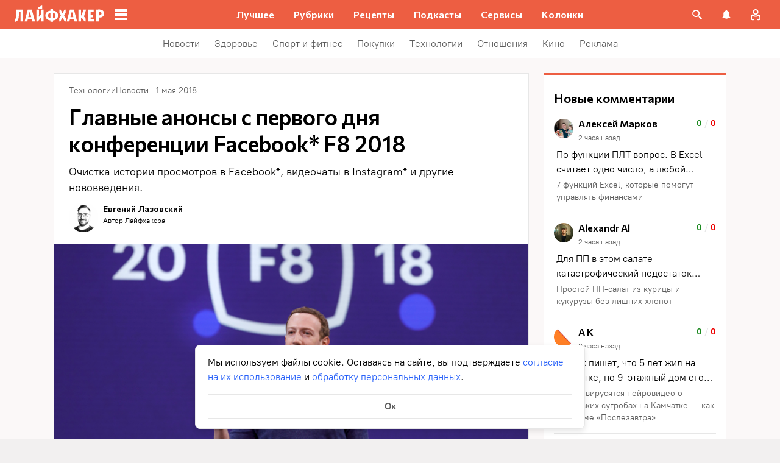

--- FILE ---
content_type: text/css
request_url: https://lifehacker.ru/_nuxt/CoreGroup-BxrZanz5.css
body_size: 182
content:
.core__group[data-v-18e0acd3]{margin:24px 0}.core__group figcaption[data-v-18e0acd3]{margin-top:8px}.core__group-chunk[data-v-18e0acd3]{display:flex;gap:6px}.core__group-chunk[data-v-18e0acd3]>*,.core__group[data-v-18e0acd3]>*{margin:0}.mobile-group[data-v-18e0acd3]{background-color:#eee;display:flex;flex-direction:column;gap:12px;justify-content:center;padding:12px 16px;text-align:center}.mobile-group~p[data-v-18e0acd3]{color:#000;font-family:PT Root,PT Root Fallback,Arial,sans-serif;font-size:14px;font-weight:400;line-height:20px}.mobile-group figcaption[data-v-18e0acd3],.mobile-group p[data-v-18e0acd3]{display:none}.mobile-group .image-with-description figure[data-v-18e0acd3]{margin:0}@media (min-width:768px){.mobile-group[data-v-18e0acd3]{flex-direction:row;gap:16px;padding:16px}.mobile-group :first-child>div[data-v-18e0acd3]{justify-content:right}.mobile-group :not(:first-child)>div[data-v-18e0acd3]{justify-content:left}}.mobile-group[data-v-18e0acd3] *{margin:0;padding:0}


--- FILE ---
content_type: application/javascript
request_url: https://lifehacker.ru/_nuxt/v7.5-yKL81LDn.js
body_size: 5150
content:
const __vite__mapDeps=(i,m=__vite__mapDeps,d=(m.f||(m.f=["./v7.5-DfpMgSYA.js","./entry-BPMwOLNb.css"])))=>i.map(i=>d[i]);
import{b0 as y,dr as L,bq as O,cH as _,bK as S,cm as C,c9 as w,bD as b,aO as o,aT as n,aW as l,aU as m,aV as v,bB as g,bE as A,aZ as T,b3 as D,b4 as B,a$ as F,dP as M,c0 as H,cy as P,bz as u,aP as c,aS as q,b5 as U,cZ as I,dc as z,dj as W,dX as N,aN as k,aX as j}from"./v7.5-DfpMgSYA.js";import{B as Z}from"./v7.5-Dp-fyDT7.js";import{d as E}from"./v7.5-BqURRowg.js";import{F as V}from"./v7.5-Djg_wB0k.js";import{v as X}from"./v7.5-D3N70ixU.js";import{c as Y,S as G,A as J}from"./v7.5-C_xF_L8l.js";import{S as K}from"./v7.5-D-GBzDaU.js";import{c as Q}from"./v7.5-1yR3Hbtl.js";import{r as x}from"./v7.5-DZuiqn3E.js";import{T as ee}from"./v7.5-CdEfUy78.js";import{A as te}from"./v7.5-By7noF2z.js";import{A as re}from"./v7.5-CX5xrbDa.js";try{let e=typeof window<"u"?window:typeof global<"u"?global:typeof globalThis<"u"?globalThis:typeof self<"u"?self:{},t=new e.Error().stack;t&&(e._sentryDebugIds=e._sentryDebugIds||{},e._sentryDebugIds[t]="30825ba8-e6b5-4e9d-b709-79230490fc50",e._sentryDebugIdIdentifier="sentry-dbid-30825ba8-e6b5-4e9d-b709-79230490fc50")}catch{}const oe=y({name:"Reaction",directives:{clickOutside:X},props:{articleId:{type:Number,required:!0}},data:()=>({mouseLeaveTimeoutId:null,isOpenMenu:!1,isAnimateReactionCurrent:!1,isUserChangeReaction:!1,isLongTap:!1,longTapTimeout:null,longTapDelay:500,observerId:((1+Math.random())*65536|0).toString(12)+"observer",mouseTimeoutId:void 0}),computed:{observerItem(){return C().getObservers(this.observerId)},isShowHeartbeat(){return this.observerItem?this.observerItem.isShowHeartbeat:!1},isBeforeLicked(){return this.observerItem?this.observerItem.isBeforeLicked:!0},isShowCount(){return this.reactions.some(e=>e.count)},getReactions(){return C().getReactions},reactionCurrentType(){return C().getReactionsState(this.articleId)},reactionCurrent(){const[e]=this.reactions.filter(t=>t.type===this.reactionCurrentType);return e??null},reactions(){return this.getReactions(this.articleId)},reactionsCount(){const e=this.reactions.reduce((t,i)=>(t+=i.count,t),0);return e?e>=1e3?"1к+":e.toString():""},isAnimationHeartbeatClass(){return this.isShowHeartbeat&&!this.isBeforeLicked&&this.reactionCurrentType==null},classCurrentReaction(){return{[`reaction__current-icon--${this.reactionCurrentType||"default"}`]:!0,"reaction__current-icon--animation":this.isAnimateReactionCurrent,animation__heartbeat:this.isAnimationHeartbeatClass}},isHealth(){return _(S().path)}},watch:{async reactionCurrentType(e){this.setIsBeforeLicked(this.observerId,!0),await this.$nextTick(),this.isAnimateReactionCurrent=!!e&&this.isUserChangeReaction}},mounted(){this.addObserver()},methods:{...L(C,{updateReaction:"updateReaction",setIsBeforeLicked:"setIsBeforeLicked",setIsShowHeartbeat:"setIsShowHeartbeat",createIntersectionObserver:"createIntersectionObserver",disconnectIntersectionObserver:"disconnectIntersectionObserver"}),addObserver(){const e={id:this.observerId,intersectionObserver:null,isShowHeartbeat:!1,isBeforeLicked:!0},t=s=>{const a=s[0];if(a.isIntersecting){if(this.isBeforeLicked)return;this.setIsShowHeartbeat(this.observerId,a.isIntersecting)}else this.setIsShowHeartbeat(this.observerId,a.isIntersecting),this.setIsBeforeLicked(this.observerId,!1)},i=new IntersectionObserver(t,{root:null,rootMargin:"-100px 0px",threshold:1});e.intersectionObserver=i,this.createIntersectionObserver(e),this.$nextTick(()=>{i.observe(this.$refs.reaction)})},removeObserver(){var e,t;(t=(e=this.observerItem)==null?void 0:e.intersectionObserver)==null||t.unobserve(this.$refs.reaction),this.setIsBeforeLicked(this.observerId,!0),this.disconnectIntersectionObserver()},onAnimationEnd(){this.isAnimateReactionCurrent=!1,this.isUserChangeReaction=!1},toggleReaction(e){this.removeObserver(),this.isOpenMenu=!1,this.isUserChangeReaction=!0,Y(this,()=>this.toggleReactionAction(e))},getReactionIconClass(e){return{[`reaction__menu-icon--${e.icon}`]:!!e.icon,"reaction__menu-icon--current":e.type===this.reactionCurrentType}},getReactionItemClass(e){return{"reaction__menu-item--current":e.type===this.reactionCurrentType}},getReactionCount(e){return e.count},touchStart(){this.isLongTap=!1,this.longTapTimeout=setTimeout(()=>{this.isOpenMenu=!0,this.isLongTap=!0},this.longTapDelay)},touchEnd(){this.isLongTap||(this.longTapTimeout&&clearTimeout(this.longTapTimeout),this.toggleReaction())},handleClickOutside(){this.isOpenMenu=!1},handleMouseEnter(){this.mouseLeaveTimeoutId&&clearTimeout(this.mouseLeaveTimeoutId),this.isOpenMenu=!0},handleMouseLeave(){this.mouseLeaveTimeoutId&&clearTimeout(this.mouseLeaveTimeoutId),this.mouseLeaveTimeoutId=setTimeout(()=>{this.isOpenMenu=!1},100)},async toggleReactionAction(e){await this.updateReaction(this.articleId,(e==null?void 0:e.type)||this.reactionCurrentType||"heart",this.isHealth),this.$nextTick(()=>this.trackToggleLike(e))},async trackToggleLike(e){var s,a;const t=(e==null?void 0:e.title)||((s=this.reactionCurrent)==null?void 0:s.title)||"Сердечко";this.$sendYandexMetrika({level1:"Клик_Реакции",level4:"",level5:(e==null?void 0:e.type)===this.reactionCurrentType||this.reactionCurrent?"Поставили реакцию":"Убрали реакцию",level6:t,level8:this.isLongTap?"Реакция из меню на мобилке":"Стандартная реакция"});const{trackSocialInteraction:i}=await O(async()=>{const{trackSocialInteraction:p}=await import("./v7.5-DfpMgSYA.js").then(d=>d.eX);return{trackSocialInteraction:p}},__vite__mapDeps([0,1]),import.meta.url);i({action:(e==null?void 0:e.type)===this.reactionCurrentType||this.reactionCurrent?"like":"unlike",network:(e==null?void 0:e.type)||((a=this.reactionCurrent)==null?void 0:a.type)||"like",target:location.pathname})}}},"$X3GtXG3W6W"),ie={key:0,class:"reaction__menu"},ne=["onClick"];function se(e,t,i,s,a,p){const d=w("click-outside");return b((o(),n("div",{class:"reaction",onMouseenter:t[4]||(t[4]=(...r)=>e.handleMouseEnter&&e.handleMouseEnter(...r)),onMouseleave:t[5]||(t[5]=(...r)=>e.handleMouseLeave&&e.handleMouseLeave(...r)),ref:"reaction"},[l("div",{class:"reaction__current",onTouchstart:t[1]||(t[1]=T((...r)=>e.touchStart&&e.touchStart(...r),["prevent","stop"])),onTouchend:t[2]||(t[2]=T((...r)=>e.touchEnd&&e.touchEnd(...r),["prevent","stop"])),onClick:t[3]||(t[3]=()=>e.toggleReaction())},[l("div",{class:v(["reaction__current-icon",e.classCurrentReaction]),onAnimationend:t[0]||(t[0]=(...r)=>e.onAnimationEnd&&e.onAnimationEnd(...r))},null,34),b(l("span",{class:"reaction__current-count"},g(e.reactionsCount),513),[[A,e.reactionsCount]])],32),e.isOpenMenu?(o(),n("div",ie,[(o(!0),n(D,null,B(e.reactions,r=>(o(),n("div",{class:v(["reaction__menu-item",e.getReactionItemClass(r)]),key:r.type,onClick:T(f=>e.toggleReaction(r),["stop"])},[l("div",{class:v(["reaction__menu-icon",e.getReactionIconClass(r)])},null,2),b(l("div",{class:"reaction__menu-count"},g(e.getReactionCount(r)),513),[[A,e.isShowCount]])],10,ne))),128))])):m("",!0)],32)),[[d,e.handleClickOutside]])}const ae=F(oe,[["render",se],["__scopeId","data-v-07bc0ce5"]]),le=y({name:"ArticleCardActionsWithReactions",components:{FavoriteDropDown:V,Reaction:ae,ShareButton:G,SvgAsset:K},props:{eventPosition:{type:String,default:"top"},articleId:{type:Number,required:!0},canHaveReactions:{type:Boolean,default:!0},url:{type:String,required:!0},coverUrl:{type:String,default:null},commentsCount:{required:!0,type:Number},commentsEnabled:{type:Boolean,default:!0},title:{type:String,required:!0},user:{type:Object,default:null},favorite:{required:!1,type:Object,default:null},folders:{required:!0,type:Object},scrollToComments:{type:Boolean,default:!0},openCommentsInNewTab:{type:Boolean,default:!1},type:{type:String,default:"article"},inPagePosition:{type:String,default:null}},computed:{commentIconContent(){return Q},isCommentsServiceError(){return P().articleCommentsServiceError},isHasComments(){return this.commentsCount>0}},methods:{isHomeLink:M,commentsLink(){return x(this.url)+"#comments"},upZIndexRecipeLayoutContent(){if(E.isMobileOnly){const e=document.getElementById("recipes-layout-content");e&&e.classList.add("recipes-layout__content--up")}},downZIndexRecipeLayoutContent(){if(E.isMobileOnly){const e=document.getElementById("recipes-layout-content");e&&e.classList.remove("recipes-layout__content--up")}},onClickCommentIcon(e){const i={top:"внутренние_верхняя иконка комментариев",bottom:"внутренние_нижняя иконка комментариев",archives:"Архивы_иконка комментариев","recipe-top":"внутренние_верхняя иконка комментариев","recipe-filters":"Архивы_иконка комментариев","recipe-main":"Главная_иконка комментариев"}[this.eventPosition];if(this.$sendYandexMetrika({level1:"Комментарии_переход к комментариям",level4:H(this.url),level6:i}),this.scrollToComments){e.preventDefault();const s=document.querySelector("#comments");s&&s.scrollIntoView()}this.$emit("to-comments")},handleShare(e){this.$sendYandexMetrika({level1:"Социальная_активность",level4:e,level5:this.inPagePosition==="top"?"в начале":"в конце"})},onFavoriteDeferredEmit(e,t){this.$emit("favorite-deferred",e,t)},onFavoriteAddToFolderEmit(e){this.$emit("favorite-add-to-folder",e)},onFavoriteTransferToFolderEmit(e,t){this.$emit("favorite-transfer-to-folder",e,t)},onFavoriteCreateFolderAndTransferEmit(e,t){this.$emit("favorite-create-folder-and-transfer",e,t)},onFavoriteCreateFolderAndAddEmit(e){this.$emit("favorite-create-folder-and-add",e)},onFavoriteDeleteEmit(e){this.$emit("favorite-delete",e)}}},"$5h3W_2U3Jo"),de={class:"article-card-actions"},ce={key:0,class:"article-card-actions__action article-card-actions__action--reaction"},ue=["href","target"],me={key:0},he={class:"article-card-actions__action article-card-actions__favorite"};function ve(e,t,i,s,a,p){const d=u("Reaction"),r=u("SvgAsset"),f=U,h=u("FavoriteDropDown"),$=u("ShareButton");return o(),n("div",de,[e.canHaveReactions?(o(),n("div",ce,[c(d,{"article-id":e.articleId},null,8,["article-id"])])):m("",!0),e.commentsEnabled&&!e.isCommentsServiceError?(o(),n("a",{key:1,class:"article-card-actions__action article-card-actions__comments-count",href:e.commentsLink,target:e.openCommentsInNewTab?"_blank":null,onClick:t[0]||(t[0]=(...R)=>e.onClickCommentIcon&&e.onClickCommentIcon(...R))},[c(r,{content:e.commentIconContent},null,8,["content"]),c(f,null,{default:q(()=>[e.isHasComments?(o(),n("span",me,g(e.commentsCount),1)):m("",!0)]),_:1})],8,ue)):m("",!0),l("div",he,[c(h,{allowed:!!e.user,favorite:e.favorite,folders:e.folders.items,onFavoriteDelete:e.onFavoriteDeleteEmit,onFavoriteCreateFolderAndAdd:e.onFavoriteCreateFolderAndAddEmit,onFavoriteCreateFolderAndTransfer:e.onFavoriteCreateFolderAndTransferEmit,onFavoriteTransferToFolder:e.onFavoriteTransferToFolderEmit,onFavoriteAddToFolder:e.onFavoriteAddToFolderEmit,onFavoriteDeferred:e.onFavoriteDeferredEmit,onOpenFavoriteMenu:e.upZIndexRecipeLayoutContent,onCloseFavoriteMenu:e.downZIndexRecipeLayoutContent},null,8,["allowed","favorite","folders","onFavoriteDelete","onFavoriteCreateFolderAndAdd","onFavoriteCreateFolderAndTransfer","onFavoriteTransferToFolder","onFavoriteAddToFolder","onFavoriteDeferred","onOpenFavoriteMenu","onCloseFavoriteMenu"])]),c($,{class:"article-card-actions__action","share-img-url":e.coverUrl,"share-title":e.title,"share-link":e.url,onShare:e.handleShare},null,8,["share-img-url","share-title","share-link","onShare"])])}const pe=F(le,[["render",ve],["__scopeId","data-v-0a909333"]]),fe=y({name:"ArticleCard",components:{ArticleCardHeader:re,TheLink:ee,ArticleCardActions:J,ArticleCardActionsWithReactions:pe,AuthorsExperts:te,BasePicture:Z},props:{article:{type:Object,required:!0},commentsCount:{required:!0,type:Number},user:{type:Object,default:null},favorite:{type:Object,default:null},folders:{required:!0,type:Object},commentsEnabled:{type:Boolean,required:!0},title:{type:String,required:!0}},data(){return{isErrorWhileLoadingCover:!1}},computed:{isPromo(){return this.article.isPromo},imgAlt(){var e;return((e=this.article.image)==null?void 0:e.alt)||this.title},dateText(){return I(this.article.date)},dateMoscow(){return N(this.article.date)},isAnyRecipePage(){const e=S();return W(e.name)},articleCardComponent(){return this.isAnyRecipePage?"ArticleCardActions":"ArticleCardActionsWithReactions"},computedAuthorText(){const{article:e}=this;return e.isAdvertising?"":e.author.name},usedSizes(){return this.isPromo?[390,640,732,900,1350,1800,2250]:[390,640,778,1170,1500,1945]},sizesByDevice(){return this.isPromo?{mobile:"100vw",tablet:"732px",bigTablet:"900px"}:{mobile:"100vw",tablet:"592px",bigTablet:"638px",desktop:"778px"}}},methods:{getSourceImage:z,getDateText:I,onCoverLoadError(){this.isErrorWhileLoadingCover||(this.isErrorWhileLoadingCover=!0)},onFavoriteDeferredEmit(e,t){this.$emit("favorite-deferred",e,t)},onFavoriteAddToFolderEmit(e){this.$emit("favorite-add-to-folder",e)},onFavoriteTransferToFolderEmit(e,t){this.$emit("favorite-transfer-to-folder",e,t)},onFavoriteCreateFolderAndTransferEmit(e,t){this.$emit("favorite-create-folder-and-transfer",e,t)},onFavoriteCreateFolderAndAddEmit(e){this.$emit("favorite-create-folder-and-add",e)},onFavoriteDeleteEmit(e){this.$emit("favorite-delete",e)}}},"$gcAZmWCmg3"),Ce=["data-id"],ge={class:"article-card__above-cover"},be=["datetime"],Te=["innerHTML"],ye=["innerHTML"],Fe={key:0,class:"article-card__cover"};function Ae(e,t,i,s,a,p){const d=u("ArticleCardHeader"),r=u("AuthorsExperts"),f=u("BasePicture");return o(),n("div",{class:v(["article-card",{"article-card--promo":e.isPromo}]),"data-id":e.article.id},[l("div",ge,[e.isPromo?(o(),n("time",{key:0,class:"article-card__date",datetime:e.dateMoscow},g(e.dateText),9,be)):m("",!0),c(d,{class:"article-card__meta",article:e.article,onClickedOnCategory:t[0]||(t[0]=h=>e.$emit("clicked-on-category",h)),onClickedOnAuthor:t[1]||(t[1]=h=>e.$emit("clicked-on-author",h))},null,8,["article"]),l("h1",{class:v(["article-card__title",{"article-card__title--only":!e.article.excerpt}]),innerHTML:e.title},null,10,Te),l("div",{class:"article-card__subtitle",innerHTML:e.article.excerpt},null,8,ye),e.article.show_authors_experts?(o(),k(r,{key:1,author:e.article.author,expert:e.article.expert},null,8,["author","expert"])):m("",!0)]),e.article.img.length&&!e.isErrorWhileLoadingCover?(o(),n("div",Fe,[c(f,{usedSized:e.usedSizes,sizesByDevice:e.sizesByDevice,alt:e.imgAlt,sizes:e.article.img||e.article.defaultImg,origin:e.getSourceImage(e.article.img||e.article.defaultImg),loading:"eager"},null,8,["usedSized","sizesByDevice","alt","sizes","origin"])])):m("",!0),(o(),k(j(e.articleCardComponent),{class:"article-card__actions",onFavoriteDelete:e.onFavoriteDeleteEmit,onFavoriteCreateFolderAndAdd:e.onFavoriteCreateFolderAndAddEmit,onFavoriteCreateFolderAndTransfer:e.onFavoriteCreateFolderAndTransferEmit,onFavoriteTransferToFolder:e.onFavoriteTransferToFolderEmit,onFavoriteAddToFolder:e.onFavoriteAddToFolderEmit,onFavoriteDeferred:e.onFavoriteDeferredEmit,"in-page-position":"top",eventPosition:"top",articleId:e.article.id,url:e.article.teaserUrl||e.article.url,coverUrl:e.article.img&&e.article.img[0]&&e.article.img[0].url?e.article.img[0].url:null,commentsCount:e.commentsCount,commentsEnabled:e.commentsEnabled&&!e.article.teaserUrl,title:e.title,user:e.user,favorite:e.favorite,folders:e.folders,canHaveReactions:e.article.canHaveReactions},null,40,["onFavoriteDelete","onFavoriteCreateFolderAndAdd","onFavoriteCreateFolderAndTransfer","onFavoriteTransferToFolder","onFavoriteAddToFolder","onFavoriteDeferred","articleId","url","coverUrl","commentsCount","commentsEnabled","title","user","favorite","folders","canHaveReactions"]))],10,Ce)}const Me=F(fe,[["render",Ae]]);export{Me as A,pe as a};
//# sourceMappingURL=v7.5-yKL81LDn.js.map


--- FILE ---
content_type: application/javascript
request_url: https://lifehacker.ru/_nuxt/v7.5-B73sRwSA.js
body_size: 1242
content:
import{bm as f,aL as u,ec as p,b8 as m,ed as w,aN as _,aO as l,aS as y,aT as g,aU as h,aW as i,bv as c,aQ as k,a$ as v}from"./v7.5-DfpMgSYA.js";try{let e=typeof window<"u"?window:typeof global<"u"?global:typeof globalThis<"u"?globalThis:typeof self<"u"?self:{},o=new e.Error().stack;o&&(e._sentryDebugIds=e._sentryDebugIds||{},e._sentryDebugIds[o]="83040fbe-6e1e-4ad1-b446-329941c34027",e._sentryDebugIdIdentifier="sentry-dbid-83040fbe-6e1e-4ad1-b446-329941c34027")}catch{}function S(e){try{const o=window[e],t="__storage_test__";return o.setItem(t,t),o.removeItem(t),!0}catch{return!1}}function B(e,{type:o="localStorage",debug:t,version:n=""}={}){const d=S(o),r=d?window[o]:{};return d||console.warn(`"${o}" doesn't work, safely fallback to object`),{has(){return r[e+n]!==void 0},set(a){return t==null||t(`▶️ storage:${e}`,a),r[e+n]=JSON.stringify([a]),a},get(){try{const a=JSON.parse(r[e+n]??"[]")[0];return t==null||t(`◀️ storage:${e}`,a),a}catch{throw new Error(`Can't parse value from "${o}.${e}${n}"`)}},clear(){t==null||t(`× storage:${e}`),delete r[e+n]}}}function $(e,o={once:!0}){f(()=>{if(typeof document<"u"&&document.readyState==="complete"){e();return}typeof window>"u"||window.addEventListener("load",e,o)})}const b={key:0,class:"cookie-banner"},x=["href"],I=["href"],L=u({__name:"CookieBanner",props:p({agreementLink:{type:String,default:"/soglasie-dlya-form-obratnoj-svyazi/"},privacyLink:{type:String,default:"/privacy/"}},{modelValue:{type:Boolean,default:!1},modelModifiers:{}}),emits:["update:modelValue"],setup(e){const{$sendYandexMetrika:o}=m(),t=e,n=w(e,"modelValue"),d=B("cookies-accepted");function r(){d.set(!0),n.value=!1,o({level1:"Клик_ок_куки"})}return $(()=>{d.get()||(n.value=!0)}),(a,s)=>(l(),_(k,{name:"fade"},{default:y(()=>[n.value?(l(),g("div",b,[i("p",null,[s[0]||(s[0]=c(" Мы используем файлы cookie. Оставаясь на сайте, вы подтверждаете ",-1)),i("a",{href:t.agreementLink},"согласие на их использование",8,x),s[1]||(s[1]=c(" и ",-1)),i("a",{href:t.privacyLink},"обработку персональных данных",8,I),s[2]||(s[2]=c(". ",-1))]),i("button",{type:"button",class:"accept-button",onClick:r}," Ок ")])):h("",!0)]),_:1}))}}),N=v(L,[["__scopeId","data-v-05d8928e"]]);export{N as default};
//# sourceMappingURL=v7.5-B73sRwSA.js.map


--- FILE ---
content_type: application/javascript
request_url: https://lifehacker.ru/_nuxt/v7.5-EItokrc9.js
body_size: 2943
content:
import{b0 as $,a$ as P,aN as p,aO as s,aW as g,aP as m,aS as f,aT as h,aU as v,aQ as C,bR as E,aZ as L,bo as c,aY as B,a_ as k,bz as A,c9 as T,bD as M,aX as w,aV as D}from"./v7.5-DfpMgSYA.js";import{b as S}from"./v7.5-DagQtkoX.js";import{v as Y}from"./v7.5-D3N70ixU.js";try{let e=typeof window<"u"?window:typeof global<"u"?global:typeof globalThis<"u"?globalThis:typeof self<"u"?self:{},t=new e.Error().stack;t&&(e._sentryDebugIds=e._sentryDebugIds||{},e._sentryDebugIds[t]="eff0426e-70ea-461c-96e1-afe3c96d0fa5",e._sentryDebugIdIdentifier="sentry-dbid-eff0426e-70ea-461c-96e1-afe3c96d0fa5")}catch{}function R(){document.documentElement.classList.add("no-scroll")}function F(){document.documentElement.classList.remove("no-scroll")}const O=$({name:"Shutter",inheritAttrs:!1,props:{title:{type:String,default:""},active:{type:Boolean,default:!1},hideBreakpoint:{type:String,default:"tablet",validator:e=>["tablet","big-tablet","desktop","desktop-wide"].includes(e)}},data:()=>({startY:0,isDragging:!1,transform:"",transition:""}),watch:{async active(e){var t;this.transition="",this.startY=0,this.isDragging=!1,e?(this.transform="",((t=this.$refs.shutter)==null?void 0:t.offsetParent)!==null&&R()):F()}},methods:{close(){this.$nextTick(()=>{this.$emit("close")})},handlePointerDown({clientY:e,isPrimary:t}){t&&(this.isDragging=!0,this.startY=e,this.transition="transform 25ms linear")},handlePointerMove({clientY:e,isPrimary:t}){if(!t||!this.isDragging)return;const n=Math.max(e-this.startY,0);this.transform=`translateY(${n}px)`},handlePointerUp({clientY:e,isPrimary:t}){if(!t||!this.isDragging)return;const n=Math.max(e-this.startY,0);this.startY=0,this.isDragging=!1,n>100?this.close():(this.transform="",this.transition="transform .2s ease-in-out")}}},"$p2HFKdBLbK"),z=["innerHTML"];function N(e,t,n,i,r,a){return s(),p(k,{to:"#teleports"},[g("div",B({ref:"shutter",class:["shutter",e.hideBreakpoint]},e.$attrs,{onPointermovePassive:t[2]||(t[2]=(...o)=>e.handlePointerMove&&e.handlePointerMove(...o)),onPointerupPassive:t[3]||(t[3]=(...o)=>e.handlePointerUp&&e.handlePointerUp(...o)),onPointercancelPassive:t[4]||(t[4]=(...o)=>e.handlePointerUp&&e.handlePointerUp(...o))}),[m(C,{name:"shutter-fade"},{default:f(()=>[e.active?(s(),h("div",{key:0,class:"shutter__overlay",onClick:t[0]||(t[0]=(...o)=>e.close&&e.close(...o))})):v("",!0)]),_:1}),m(C,{name:"shutter-slide"},{default:f(()=>[e.active?(s(),h("div",{key:0,class:"shutter__panel",style:E({transform:e.transform,transition:e.transition})},[g("div",{class:"shutter__dragger",onPointerdownPassive:t[1]||(t[1]=(...o)=>e.handlePointerDown&&e.handlePointerDown(...o))},null,32),e.title?(s(),h("div",{key:0,class:"shutter__title",innerHTML:e.title},null,8,z)):v("",!0),g("div",{class:"shutter__content",onClick:L(()=>{},["stop"])},[c(e.$slots,"default",{},void 0,!0)])],4)):v("",!0)]),_:3})],16)])}const U=P(O,[["render",N],["__scopeId","data-v-6bb4a70a"]]),I=$({name:"TransitionAnimation",props:{name:{type:String,default:"lh-fade"},mode:{type:String,default:"out-in"},duration:{type:Number,default:300},beforeEnter:{type:Function,default:null},beforeLeave:{type:Function,default:null},beforeAppear:{type:Function,default:null},enter:{type:Function,default:null},leave:{type:Function,default:null},appear:{type:Function,default:null},afterEnter:{type:Function,default:null},afterLeave:{type:Function,default:null},afterAppear:{type:Function,default:null},enterCancelled:{type:Function,default:null},leaveCancelled:{type:Function,default:null},appearCancelled:{type:Function,default:null}},methods:{onBeforeEnter(){typeof this.beforeEnter=="function"&&this.beforeEnter()},onBeforeLeave(){typeof this.beforeLeave=="function"&&this.beforeLeave()},onBeforeAppear(){typeof this.beforeAppear=="function"&&this.beforeAppear()},onEnter(){typeof this.enter=="function"&&this.enter()},onLeave(){typeof this.leave=="function"&&this.leave()},onAppear(){typeof this.appear=="function"&&this.appear()},onAfterEnter(){typeof this.afterEnter=="function"&&this.afterEnter()},onAfterLeave(){typeof this.afterLeave=="function"&&this.afterLeave()},onAfterAppear(){typeof this.afterAppear=="function"&&this.afterAppear()},onEnterCancelled(){typeof this.enterCancelled=="function"&&this.enterCancelled()},onLeaveCancelled(){typeof this.leaveCancelled=="function"&&this.leaveCancelled()},onAppearCancelled(){typeof this.appearCancelled=="function"&&this.appearCancelled()}}},"$nTM13x5iVy");function X(e,t,n,i,r,a){return s(),p(C,{name:e.name,mode:e.mode,duration:e.duration,onBeforeEnter:e.onBeforeEnter,onBeforeLeave:e.onBeforeLeave,onBeforeAppear:e.onBeforeAppear,onEnter:e.onEnter,onLeave:e.onLeave,onAppear:e.onAppear,onAfterEnter:e.onAfterEnter,onAfterLeave:e.onAfterLeave,onAfterAppear:e.onAfterAppear,onEnterCancelled:e.onEnterCancelled,onLeaveCancelled:e.onLeaveCancelled,onAppearCancelled:e.onAppearCancelled},{default:f(()=>[c(e.$slots,"default")]),_:3},8,["name","mode","duration","onBeforeEnter","onBeforeLeave","onBeforeAppear","onEnter","onLeave","onAppear","onAfterEnter","onAfterLeave","onAfterAppear","onEnterCancelled","onLeaveCancelled","onAppearCancelled"])}const H=P(I,[["render",X]]),b=(e=!0)=>typeof window<"u"?window.innerWidth<768:e,V=$({name:"ContextMenu",directives:{clickOutside:Y},components:{Shutter:U,TransitionAnimation:H},props:{type:{type:String,default:"click",validator:e=>["click","hover"].includes(e)},active:{type:Boolean,required:!0},offsetX:{type:Number,default:0},offsetY:{type:Number,default:0},hoverDelay:{type:Number,default:100},forcePopupPosition:{type:String,default:void 0,validator:e=>["top-left","top-right","bottom-left","bottom-right"].includes(e)},tag:{type:String,default:"div"},handlerClass:{type:[String,Object,Array],default:null}},data(){return{position:void 0,x:void 0,y:void 0,hoverTimer:void 0,resizeUnsubscribe:()=>{},resizeObserver:void 0}},computed:{popupPosition(){return{top:`${this.y}px`,left:`${this.x}px`}}},watch:{async active(e){var t,n;(t=this.resizeObserver)==null||t.disconnect(),e&&(await this.$nextTick(),this.resizeObserver=new ResizeObserver(i=>{i.forEach(r=>{this.updatePosition()})}),(n=this.resizeObserver)==null||n.observe(this.$refs.content),this.updatePosition())}},mounted(){S(window,"resize",()=>{!b()&&this.close()})},destroyed(){this.resizeUnsubscribe()},methods:{updatePosition(){const e=this.forcePopupPosition||this.getBestPosition(),{x:t,y:n}=this.getMenuCoords(e);this.x=t,this.y=n},mouseEnter(){this.type!=="hover"||b()||(this.active||this.$emit("update:active",!0),this.hoverTimer&&window.clearTimeout(this.hoverTimer))},mouseLeave(){this.type!=="hover"||b()||(this.hoverTimer=window.setTimeout(()=>{this.close()},this.hoverDelay))},clickOutside(e){e.target.closest("#teleports")||this.close()},handlerClick(){this.$emit("update:active",!0)},getBestPosition(){const e=this.$refs.handler,t=this.$refs.content;if(!e||!t)throw new Error("Some refs are empty");const n=e.getBoundingClientRect(),{width:i,height:r}=t.getBoundingClientRect(),a=Math.round(r),o=n.left+this.offsetX+n.width,d=window.innerWidth-n.left-this.offsetX,u=n.top-this.offsetY,l=Math.round(window.innerHeight-this.offsetY-n.bottom),y=d<i&&o>i?"right":"left";return`${l<=a&&u>a?"top":"bottom"}-${y}`},getMenuCoords(e){const t=this.$refs.handler,n=this.$refs.content;if(!t||!n)throw new Error("Some refs are empty");const i=t.getBoundingClientRect(),r=n.getBoundingClientRect(),a=e.includes("left"),o=e.includes("top"),{scrollLeft:d=0,scrollTop:u=0}=document.scrollingElement||{},l=a?i.left+this.offsetX+d:i.right-r.width-this.offsetX+d,y=o?i.top-r.height-this.offsetY+u:i.bottom+this.offsetY+u;return{x:l,y}},close(){this.active&&this.$emit("update:active",!1)}}},"$9NDUdBEJTo");function W(e,t,n,i,r,a){const o=A("TransitionAnimation"),d=A("Shutter"),u=T("click-outside");return M((s(),p(w(e.tag),{class:"context-menu"},{default:f(()=>[(s(),p(w(e.tag),{ref:"handler",class:D(["context-menu__handler",e.handlerClass]),onClick:e.handlerClick,onMouseenterPassive:e.mouseEnter,onMouseleavePassive:e.mouseLeave},{default:f(()=>[c(e.$slots,"default",{},void 0,!0)]),_:3},40,["class","onClick","onMouseenterPassive","onMouseleavePassive"])),(s(),p(k,{to:"#teleports"},[m(o,null,{default:f(()=>[e.active?(s(),h("div",{key:0,ref:"content",class:"context-menu__popup",style:E(e.popupPosition),onClick:t[0]||(t[0]=L(()=>{},["stop"])),onMouseenterPassive:t[1]||(t[1]=(...l)=>e.mouseEnter&&e.mouseEnter(...l)),onMouseleavePassive:t[2]||(t[2]=(...l)=>e.mouseLeave&&e.mouseLeave(...l))},[c(e.$slots,"context",{},void 0,!0)],36)):v("",!0)]),_:3})])),m(d,{active:e.active,"hide-breakpoint":"tablet",onClose:e.close},{default:f(()=>[c(e.$slots,"mobile",{},void 0,!0)]),_:3},8,["active","onClose"])]),_:3})),[[u,e.clickOutside]])}const Q=P(V,[["render",W],["__scopeId","data-v-f697ef31"]]);export{Q as C};
//# sourceMappingURL=v7.5-EItokrc9.js.map


--- FILE ---
content_type: application/javascript
request_url: https://lifehacker.ru/_nuxt/v7.5-C4T_NHWf.js
body_size: 1853
content:
import{S as o}from"./v7.5-D-GBzDaU.js";import{c}from"./v7.5-RL18Ug4x.js";import{b0 as l,b_ as n,bK as r,a$ as u,bz as h,aT as d,aO as p,aW as f,aP as m,cd as v,aV as y}from"./v7.5-DfpMgSYA.js";try{let e=typeof window<"u"?window:typeof global<"u"?global:typeof globalThis<"u"?globalThis:typeof self<"u"?self:{},s=new e.Error().stack;s&&(e._sentryDebugIds=e._sentryDebugIds||{},e._sentryDebugIds[s]="3e0dd5f1-28ba-4f37-ac50-a8c6e9830fd1",e._sentryDebugIdIdentifier="sentry-dbid-3e0dd5f1-28ba-4f37-ac50-a8c6e9830fd1")}catch{}const _='<svg fill="none" height="24" viewBox="0 0 24 24" width="24" xmlns="http://www.w3.org/2000/svg"><g fill="#fff"><path d="m14.3647 5.84231c-.8427-.82992-1.912-1.39225-3.0733-1.61633-1.1614-.22409-2.36304-.09992-3.45404.35689-1.091.4568-2.02265 1.22588-2.67789 2.21058-.65523.9847-1.00481 2.14109-1.00481 3.32385 0 1.1828.34958 2.3392 1.00481 3.3239.65524.9847 1.58689 1.7538 2.67789 2.2106s2.29264.5809 3.45404.3568c1.1613-.224 2.2306-.7864 3.0733-1.6163.5669-.5583 1.0171-1.2238 1.3244-1.9577s.4656-1.5216.4656-2.3173c0-.79565-.1583-1.58337-.4656-2.31729-.3073-.73393-.7575-1.3994-1.3244-1.9577zm-1.34 7.20999c-.5804.5803-1.3199.9754-2.1249 1.1354s-1.63933.0777-2.39756-.2364c-.75823-.3142-1.40628-.8461-1.86223-1.5285-.45594-.6825-.6993-1.4848-.6993-2.3055 0-.82072.24336-1.62302.6993-2.30545.45595-.68244 1.104-1.21435 1.86223-1.5285s1.59256-.39641 2.39756-.2364 1.5445.55512 2.1249 1.13536c.3879.38403.6958.84115.906 1.34493s.3184 1.04422.3184 1.59006c0 .5459-.1082 1.0863-.3184 1.5901s-.5181.9609-.906 1.3449z"/><path d="m19.3447 17.3622c-1.37-1.15-2.41-2-3.79-3.12-.363.5231-.8169.9769-1.34 1.34 1.16 1.38 2 2.42 3.12 3.79.1264.1515.2829.275.4596.3627.1768.0876.3698.1375.5669.1464s.3938-.0234.5777-.0947c.1839-.0714.351-.1803.4905-.3198s.2484-.3065.3197-.4904c.0714-.1839.1036-.3807.0947-.5778-.0089-.197-.0587-.3901-.1464-.5668s-.2112-.3333-.3627-.4596z"/></g></svg>',g=l({name:"SearchInput",components:{SvgAsset:o},props:{autoFocus:{type:Boolean,default:!1},syncFromQuery:{type:Boolean,default:!1}},data(){return{searchValue:this.syncFromQuery&&r().query.s||"",isFirstEdit:!0}},computed:{icon(){return this.searchValue?{content:c,value:"clear"}:{content:_,value:"search"}},iconClass(){return{"search-input-wrapp__icon-clear":this.icon.value==="clear"}}},watch:{"$route.query.s"(e){this.syncFromQuery&&(this.searchValue=e,this.$emit("search",e))}},mounted(){this.autoFocus&&this.inputFocus()},methods:{clickIcon(){this.searchValue&&(this.searchValue="",this.inputFocus(),this.$sendYandexMetrika({level1:"Событие_Поиск",level6:"Очистка запроса"}))},inputFocus(){this.$refs.inputSearch.focus()},setValue(e){this.searchValue=e.trim(),this.isFirstEdit&&this.$sendYandexMetrika({level1:"Событие_Поиск",level6:"Ввод запроса"}),this.isFirstEdit=!1},search(){if(!this.searchValue)return;this.$sendYandexMetrika({level1:"Событие_Поиск",level6:"Отправка запроса"});let{href:e}=n().resolve({name:"search",query:{s:this.searchValue}});e[e.indexOf("?")-1]!=="/"&&(e=e.replace("?","/?")),r().name==="search"?(n().push(e),this.$emit("search",this.searchValue)):location.href=e}}},"$_jniwVV-8F"),w={class:"search-input-wrapp"},V=["value"];function b(e,s,$,F,I,S){const i=h("SvgAsset");return p(),d("div",w,[f("input",{ref:"inputSearch",class:"search-input-wrapp__input",placeholder:"Поиск по сайту",value:e.searchValue,onInput:s[0]||(s[0]=t=>{var a;return e.setValue((a=t.target)==null?void 0:a.value)}),onKeyup:s[1]||(s[1]=v((...t)=>e.search&&e.search(...t),["enter"]))},null,40,V),m(i,{class:y(["search-input-wrapp__icon",e.iconClass]),content:e.icon.content,onClick:e.clickIcon},null,8,["class","content","onClick"])])}const z=u(g,[["render",b],["__scopeId","data-v-88256bf7"]]);export{z as S,_ as s};
//# sourceMappingURL=v7.5-C4T_NHWf.js.map


--- FILE ---
content_type: application/javascript
request_url: https://lifehacker.ru/_nuxt/v7.5-axY6Da7w.js
body_size: 2104
content:
import{T as f}from"./v7.5-B6hlV4Wp.js";import{o as p,g as C,A as g,a as v}from"./v7.5-CFhGucZ7.js";import{A as h}from"./v7.5-CjKizGKn.js";import{B as y}from"./v7.5-Dp-fyDT7.js";import{r as k}from"./v7.5-DZuiqn3E.js";import{b0 as A,dc as F,eq as T,bz as r,aT as b,aO as i,aP as o,aW as a,aY as n,aN as q,aU as B,a$ as L}from"./v7.5-DfpMgSYA.js";import"./v7.5-D-GBzDaU.js";import"./v7.5-Djg_wB0k.js";import"./v7.5-EItokrc9.js";import"./v7.5-DagQtkoX.js";import"./v7.5-E66P6ZTM.js";import"./v7.5-D3N70ixU.js";import"./v7.5-CcqHzYme.js";import"./v7.5-BC9YqASU.js";import"./v7.5-C3GidjaL.js";try{let e=typeof window<"u"?window:typeof global<"u"?global:typeof globalThis<"u"?globalThis:typeof self<"u"?self:{},t=new e.Error().stack;t&&(e._sentryDebugIds=e._sentryDebugIds||{},e._sentryDebugIds[t]="ca45fc64-993a-4429-9053-446e0948ba87",e._sentryDebugIdIdentifier="sentry-dbid-ca45fc64-993a-4429-9053-446e0948ba87")}catch{}const S=A({name:"ArticleCardSmall",components:{ArticleCardControls:v,TheLinkUi:f,AdminControlsPanel:h,ArticleCardMeta:g,BasePicture:y},props:{disableBreadcrumbCircularLink:{type:Boolean,default:!1},url:{type:String,required:!0},internalUrl:{type:Boolean,required:!1,default:!1},title:{type:String,required:!0},imgAlt:{type:String,required:!1,default:""},imgLoading:{type:String,default:"lazy"},type:{type:String,default:""},images:{type:Array,required:!1,default:()=>[]},defaultImages:{type:Array,required:!1,default:()=>[]},dateText:{type:String,required:!0},dateMoscow:{type:String,required:!0},categories:{type:Array,required:!1,default:()=>[]},tags:{type:Array,required:!1,default:()=>[]},commentsEnabled:{type:Boolean,required:!0},commentsCount:{type:Number,required:!1,default:0},authorText:{type:String,required:!1,default:null},authorUrl:{type:String,required:!1,default:null},isAdvertising:{type:Boolean,required:!1,default:!1},isPromo:{type:Boolean,required:!1,default:!1},isTeaser:{type:Boolean,required:!1,default:!1},isAuthenticatedInWordpress:{type:Boolean,required:!1,default:!1},editLinkHref:{type:String,required:!1,default:null},viewsCount:{type:Number,required:!1,default:null},user:{type:Object,default:null},favorite:{required:!1,type:Object,default:null},folders:{required:!0,type:Object},loadingViews:{type:Boolean,required:!0},coverSize:{type:String,default:""},adsToken:{default:"",type:String},advertLabel:{default:"",type:String},partnerText:{type:String,default:""}},emits:["click-on-article-card","clicked-on-comments","clicked-on-category","clicked-on-author","favorite-deferred","favorite-add-to-folder","favorite-transfer-to-folder","favorite-create-folder-and-transfer","favorite-create-folder-and-add","favorite-delete","click-on-restore-button","show-context-menu"],computed:{relativeLink(){return k(this.url)},isLocalhost(){const{hostname:e}=T();return e==="localhost"},sizes(){var e,t;return(e=this.images)!=null&&e.length?this.images:(t=this.defaultImages)!=null&&t.length?this.defaultImages:[]}},methods:{getSourceImage:F,getArticleCardControlsProps:C,onFavoriteAction:p,onMouseOver(){const e=this.$refs.articleCard;e&&e.classList.remove("lh-article-card--no-hover")},onClickedComments(e){this.$emit("clicked-on-comments",e)},onClickedOnCategory(e,t){this.$emit("clicked-on-category",e,t,this.title||"")},onClickedOnAuthor(e){this.$emit("clicked-on-author",e)},onClickLink(){this.$emit("click-on-article-card")},onContextMenu(){this.$emit("show-context-menu")},onFavoriteDeferredEmit(e,t){this.$emit("favorite-deferred",e,t)},onFavoriteAddToFolderEmit(e){this.$emit("favorite-add-to-folder",e)},onFavoriteTransferToFolderEmit(e,t){this.$emit("favorite-transfer-to-folder",e,t)},onFavoriteCreateFolderAndTransferEmit(e,t){this.$emit("favorite-create-folder-and-transfer",e,t)},onFavoriteCreateFolderAndAddEmit(e){this.$emit("favorite-create-folder-and-add",e)},onFavoriteDeleteEmit(e){this.$emit("favorite-delete",e)},onClickRestoreButton(){this.$emit("click-on-restore-button")}}},"$Th3jwvslHg"),$={class:"lh-small-article-card__cover"},O={class:"lh-small-article-card__meta"},w=["innerHTML"],E={class:"lh-small-article-card__controls-and-meta"};function M(e,t,P,D,I,z){const l=r("TheLinkUi"),s=r("BasePicture"),d=r("AdminControlsPanel"),u=r("ArticleCardControls"),c=r("ArticleCardMeta");return i(),b("div",{class:"lh-small-article-card",onMouseover:t[0]||(t[0]=(...m)=>e.onMouseOver&&e.onMouseOver(...m)),ref:"articleCard"},[o(l,n({class:"lh-small-article-card__link","data-jest":"link",onClick:e.onClickLink,onContextmenu:e.onContextMenu},{href:e.relativeLink,name:e.title,target:e.isTeaser&&!e.isLocalhost?"_blank":""}),null,16,["onClick","onContextmenu"]),a("div",$,[o(s,{usedSized:[72,208,390],sizesByDevice:{mobile:"72px",tablet:"390px"},loading:e.imgLoading,alt:e.imgAlt||e.title,sizes:e.sizes,origin:e.getSourceImage(e.sizes)},null,8,["loading","alt","sizes","origin"])]),a("div",O,[e.isAuthenticatedInWordpress?(i(),q(d,{key:0,class:"lh-small-article-card__meta-admin-controls",viewsCount:e.viewsCount,editLinkHref:e.editLinkHref,onClickOnRestoreButton:e.onClickRestoreButton,loading:e.loadingViews},null,8,["viewsCount","editLinkHref","onClickOnRestoreButton","loading"])):B("",!0),a("div",{class:"lh-small-article-card__title","data-jest":"title",innerHTML:e.title},null,8,w),a("div",E,[o(u,n({class:"lh-small-article-card__controls"},e.getArticleCardControlsProps(e.$props),{onClickedOnComments:e.onClickedComments,onFavoriteDelete:e.onFavoriteDeleteEmit,onFavoriteCreateFolderAndAdd:e.onFavoriteCreateFolderAndAddEmit,onFavoriteCreateFolderAndTransfer:e.onFavoriteCreateFolderAndTransferEmit,onFavoriteTransferToFolder:e.onFavoriteTransferToFolderEmit,onFavoriteAddToFolder:e.onFavoriteAddToFolderEmit,onFavoriteDeferred:e.onFavoriteDeferredEmit,onFavoriteAction:e.onFavoriteAction}),null,16,["onClickedOnComments","onFavoriteDelete","onFavoriteCreateFolderAndAdd","onFavoriteCreateFolderAndTransfer","onFavoriteTransferToFolder","onFavoriteAddToFolder","onFavoriteDeferred","onFavoriteAction"]),o(c,{class:"lh-small-article-card__meta-data",dateText:e.dateText,dateMoscow:e.dateMoscow,isPromo:e.isPromo,isAdvertising:e.isAdvertising,categories:e.categories,partnerText:e.partnerText,disableBreadcrumbCircularLink:e.disableBreadcrumbCircularLink,tags:e.tags,type:e.type,onClickedOnAuthor:e.onClickedOnAuthor,onClickedOnCategory:e.onClickedOnCategory},null,8,["dateText","dateMoscow","isPromo","isAdvertising","categories","partnerText","disableBreadcrumbCircularLink","tags","type","onClickedOnAuthor","onClickedOnCategory"])])])],544)}const x=L(S,[["render",M]]);export{x as default};
//# sourceMappingURL=v7.5-axY6Da7w.js.map


--- FILE ---
content_type: application/javascript
request_url: https://lifehacker.ru/_nuxt/v7.5-BF_bMnLU.js
body_size: 827
content:
import{T as g}from"./v7.5-CyjFgp-t.js";import{b0 as k,a$ as D,bz as $,aT as l,aO as s,b3 as h,b4 as _,aW as T,aN as b,aU as y,aV as v}from"./v7.5-DfpMgSYA.js";import"./v7.5-BfYpVSiT.js";try{let t=typeof window<"u"?window:typeof global<"u"?global:typeof globalThis<"u"?globalThis:typeof self<"u"?self:{},r=new t.Error().stack;r&&(t._sentryDebugIds=t._sentryDebugIds||{},t._sentryDebugIds[r]="c087bcf8-4517-421e-b5f5-a5a6c5740345",t._sentryDebugIdIdentifier="sentry-dbid-c087bcf8-4517-421e-b5f5-a5a6c5740345")}catch{}const w=k({name:"CoreGroup",components:{TheContent:g},props:{elem:{type:Object,required:!0}},computed:{items(){const t=this.elem.children,r=2,d=[];for(let p=0;p<t.length;p+=r){let u=!1,a,i;const e=[];for(let c=0;c<r;c++){const n=t[c];if(!n)continue;i=i||n.children.find(o=>o.type==="p");const f=n.type==="figure"?n:n.children.find(o=>o.type==="figure");f&&(a=a||f.children.find(o=>o.type==="figcaption"),u=f.children.some(o=>{var m;return(m=o==null?void 0:o.attributes.class)==null?void 0:m.includes("mobile-border-wrapper")})),e.push(n)}d.push({chunk:e,chunkCaption:a,chunkDescription:i,isMobile:u&&e.length>=2})}return d}}},"$46u87qxv6E"),I={class:"core__group-container"};function M(t,r,d,p,u,a){const i=$("TheContent");return s(),l("div",I,[(s(!0),l(h,null,_(t.items,(e,c)=>(s(),l("div",{key:`group-${t.elem.id}-${c}`,class:"core__group"},[T("div",{class:v(["core__group-chunk",{"mobile-group":e.isMobile}])},[(s(!0),l(h,null,_(e.chunk,n=>(s(),b(i,{key:n.id,elem:n,"lazy-loading-enabled":!0},null,8,["elem"]))),128))],2),e.isMobile&&e.chunkCaption?(s(),b(i,{key:e.chunkCaption.id,elem:{...e.chunkCaption,type:"span"}},null,8,["elem"])):y("",!0),e.isMobile&&e.chunkDescription?(s(),b(i,{key:e.chunkDescription.id,elem:e.chunkDescription},null,8,["elem"])):y("",!0)]))),128))])}const N=D(w,[["render",M],["__scopeId","data-v-18e0acd3"]]);export{N as default};
//# sourceMappingURL=v7.5-BF_bMnLU.js.map
